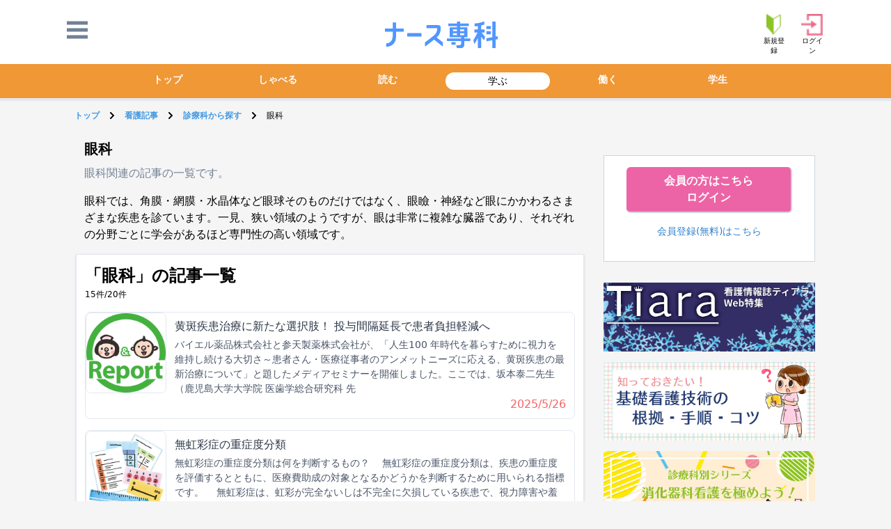

--- FILE ---
content_type: text/html; charset=UTF-8
request_url: https://knowledge.nurse-senka.jp/categories/ophthalmology/
body_size: 13798
content:


<!doctype html>
<html lang="ja">
<head>
	<title>眼科 | ナース専科</title>
<meta name="keywords" content="眼科,ナース専科,ナース,看護師,看護学生,コミュニティ" >
<meta name="author" content="SMS" >
<meta property="og:title" content="眼科の記事一覧 20件|ナース専科">
<meta property="og:description" content="眼科では、角膜・網膜・水晶体など眼球そのものだけではなく、眼瞼・神経など眼にかかわるさまざまな疾患を診ています。一見、狭い領域のようですが、眼は非常に複雑な臓器であり、それぞれの分野ごとに学会があるほど専門性の高い領域です。">
<meta property="og:type" content="article" >
<meta property="og:site_name" content="ナース専科" >
<meta property="og:url" content="https://knowledge.nurse-senka.jp/categories/ophthalmology/" >
<meta property="og:image" content="https://api-common-pane.nurse-senka.jp/img/common/logo_nsc.jpg" >
	<link rel="canonical" href="https://knowledge.nurse-senka.jp/categories/ophthalmology/">
	<meta charset="UTF-8">
	<meta name="viewport" content="width=device-width, initial-scale=1">
	<link rel="icon" href="https://cdn-nurse-senka-assets.nurse-senka.jp/img/common/favicon_20240805.ico">
	<link rel="profile" href="http://gmpg.org/xfn/11">
	
<!-- All in One SEO Pack 2.12.1 by Michael Torbert of Semper Fi Web Designob_start_detected [-1,-1] -->
<meta name="description"  content="眼科では、角膜・網膜・水晶体など眼球そのものだけではなく、眼瞼・神経など眼にかかわるさまざまな疾患を診ています。一見、狭い領域のようですが、眼は非常に複雑な臓器であり、それぞれの分野ごとに学会があるほど専門性の高い領域です。" />
<link rel='next' href='https://knowledge.nurse-senka.jp/categories/ophthalmology/page/2/' />

<!-- /all in one seo pack -->
<link rel='dns-prefetch' href='//knowledge.nurse-senka.jp' />
<link rel='dns-prefetch' href='//cdn-nurse-senka-assets.nurse-senka.jp' />
<link rel='dns-prefetch' href='//s.w.org' />
<link rel="alternate" type="application/rss+xml" title="ナース専科 &raquo; フィード" href="https://knowledge.nurse-senka.jp/feed/" />
<link rel="alternate" type="application/rss+xml" title="ナース専科 &raquo; コメントフィード" href="https://knowledge.nurse-senka.jp/comments/feed/" />
<link rel="alternate" type="application/rss+xml" title="ナース専科 &raquo; 眼科 記事分類 のフィード" href="https://knowledge.nurse-senka.jp/categories/ophthalmology/feed/" />
		<script type="text/javascript">
			window._wpemojiSettings = {"baseUrl":"https:\/\/s.w.org\/images\/core\/emoji\/12.0.0-1\/72x72\/","ext":".png","svgUrl":"https:\/\/s.w.org\/images\/core\/emoji\/12.0.0-1\/svg\/","svgExt":".svg","source":{"concatemoji":"https:\/\/knowledge.nurse-senka.jp\/wp\/wp-includes\/js\/wp-emoji-release.min.js?ver=5.2.1"}};
			!function(a,b,c){function d(a,b){var c=String.fromCharCode;l.clearRect(0,0,k.width,k.height),l.fillText(c.apply(this,a),0,0);var d=k.toDataURL();l.clearRect(0,0,k.width,k.height),l.fillText(c.apply(this,b),0,0);var e=k.toDataURL();return d===e}function e(a){var b;if(!l||!l.fillText)return!1;switch(l.textBaseline="top",l.font="600 32px Arial",a){case"flag":return!(b=d([55356,56826,55356,56819],[55356,56826,8203,55356,56819]))&&(b=d([55356,57332,56128,56423,56128,56418,56128,56421,56128,56430,56128,56423,56128,56447],[55356,57332,8203,56128,56423,8203,56128,56418,8203,56128,56421,8203,56128,56430,8203,56128,56423,8203,56128,56447]),!b);case"emoji":return b=d([55357,56424,55356,57342,8205,55358,56605,8205,55357,56424,55356,57340],[55357,56424,55356,57342,8203,55358,56605,8203,55357,56424,55356,57340]),!b}return!1}function f(a){var c=b.createElement("script");c.src=a,c.defer=c.type="text/javascript",b.getElementsByTagName("head")[0].appendChild(c)}var g,h,i,j,k=b.createElement("canvas"),l=k.getContext&&k.getContext("2d");for(j=Array("flag","emoji"),c.supports={everything:!0,everythingExceptFlag:!0},i=0;i<j.length;i++)c.supports[j[i]]=e(j[i]),c.supports.everything=c.supports.everything&&c.supports[j[i]],"flag"!==j[i]&&(c.supports.everythingExceptFlag=c.supports.everythingExceptFlag&&c.supports[j[i]]);c.supports.everythingExceptFlag=c.supports.everythingExceptFlag&&!c.supports.flag,c.DOMReady=!1,c.readyCallback=function(){c.DOMReady=!0},c.supports.everything||(h=function(){c.readyCallback()},b.addEventListener?(b.addEventListener("DOMContentLoaded",h,!1),a.addEventListener("load",h,!1)):(a.attachEvent("onload",h),b.attachEvent("onreadystatechange",function(){"complete"===b.readyState&&c.readyCallback()})),g=c.source||{},g.concatemoji?f(g.concatemoji):g.wpemoji&&g.twemoji&&(f(g.twemoji),f(g.wpemoji)))}(window,document,window._wpemojiSettings);
		</script>
		<style type="text/css">
img.wp-smiley,
img.emoji {
	display: inline !important;
	border: none !important;
	box-shadow: none !important;
	height: 1em !important;
	width: 1em !important;
	margin: 0 .07em !important;
	vertical-align: -0.1em !important;
	background: none !important;
	padding: 0 !important;
}
</style>
	<link rel='stylesheet' id='wp-block-library-css'  href='https://knowledge.nurse-senka.jp/wp/wp-includes/css/dist/block-library/style.min.css?ver=5.2.1' type='text/css' media='all' />
<link rel='stylesheet' id='wordpress-popular-posts-css-css'  href='https://knowledge.nurse-senka.jp/app/plugins/wordpress-popular-posts/public/css/wpp.css?ver=4.2.2' type='text/css' media='all' />
<link rel='stylesheet' id='ez-icomoon-css'  href='https://knowledge.nurse-senka.jp/app/plugins/easy-table-of-contents/vendor/icomoon/style.min.css?ver=2.0.11' type='text/css' media='all' />
<link rel='stylesheet' id='ez-toc-css'  href='https://knowledge.nurse-senka.jp/app/plugins/easy-table-of-contents/assets/css/screen.min.css?ver=2.0.11' type='text/css' media='all' />
<style id='ez-toc-inline-css' type='text/css'>
div#ez-toc-container p.ez-toc-title {font-size: 120%;}div#ez-toc-container p.ez-toc-title {font-weight: 500;}div#ez-toc-container ul li {font-size: 95%;}
</style>
<script type='text/javascript'>
/* <![CDATA[ */
var wpp_params = {"sampling_active":"0","sampling_rate":"100","ajax_url":"https:\/\/knowledge.nurse-senka.jp\/wp-json\/wordpress-popular-posts\/v1\/popular-posts\/","ID":"","token":"2ae51f58a9","debug":""};
/* ]]> */
</script>
<script type='text/javascript' src='https://knowledge.nurse-senka.jp/app/plugins/wordpress-popular-posts/public/js/wpp-4.2.0.min.js?ver=4.2.2'></script>
<script type='text/javascript' src='https://cdn-nurse-senka-assets.nurse-senka.jp/js/app.js?ver=5.2.1'></script>
<link rel='https://api.w.org/' href='https://knowledge.nurse-senka.jp/wp-json/' />
<script type="text/javascript">
	window._wp_rp_static_base_url = 'https://wprp.sovrn.com/static/';
	window._wp_rp_wp_ajax_url = "https://knowledge.nurse-senka.jp/wp/wp-admin/admin-ajax.php";
	window._wp_rp_plugin_version = '3.6.4';
	window._wp_rp_post_id = '329335';
	window._wp_rp_num_rel_posts = '3';
	window._wp_rp_thumbnails = true;
	window._wp_rp_post_title = '%E9%BB%84%E6%96%91%E7%96%BE%E6%82%A3%E6%B2%BB%E7%99%82%E3%81%AB%E6%96%B0%E3%81%9F%E3%81%AA%E9%81%B8%E6%8A%9E%E8%82%A2%EF%BC%81+%E6%8A%95%E4%B8%8E%E9%96%93%E9%9A%94%E5%BB%B6%E9%95%B7%E3%81%A7%E6%82%A3%E8%80%85%E8%B2%A0%E6%8B%85%E8%BB%BD%E6%B8%9B%E3%81%B8';
	window._wp_rp_post_tags = ['prefer', 'macular', 'diabet', 'life', 'electron', 'growth', '100', 'burden', 'difficulti', 'degener', 'therapi', 'diseas', 'daili', 'report', 'factor'];
	window._wp_rp_promoted_content = true;
</script>
<link rel="stylesheet" href="https://knowledge.nurse-senka.jp/app/plugins/wordpress-23-related-posts-plugin/static/themes/vertical-m.css?version=3.6.4" />
<style type="text/css">
.related_post_title {
}
ul.related_post {
}
ul.related_post li {
}
ul.related_post li a {
}
ul.related_post li img {
}</style>
<style id="wplmi-inline-css" type="text/css"> span.wplmi-user-avatar { width: 16px;display: inline-block !important;flex-shrink: 0; } img.wplmi-elementor-avatar { border-radius: 100%;margin-right: 3px; } 

</style>
		<style type="text/css">.recentcomments a{display:inline !important;padding:0 !important;margin:0 !important;}</style>
			<script type="application/ld+json">
	{
		"@context": "https://schema.org",
		"@type": "WebSite",
		"name": "ナース専科",
		"isAccessibleForFree": "true",
		"hasPart":
		{
			"@type": "WebPageElement",
			"isAccessibleForFree": "true",
			"cssSelector" : ".google-paywall"
		}
	}
</script>

<link href="https://cdn-nurse-senka-assets.nurse-senka.jp/css/tailwind.min.css" rel="stylesheet">
<link href="https://use.fontawesome.com/releases/v5.0.6/css/all.css" rel="stylesheet">
<link href="https://cdn-nurse-senka-assets.nurse-senka.jp/css/nav.css" rel="stylesheet">
</head>

<body class="bg-gray-200" >

		<style>
			/*アイコンのスペース*/
			#nav-open {
			  width: 100%;
			  height: 100%;
			  top: -100%;
			  position: relative;
			}

			/*閉じる用の薄黒カバー*/
			#nav-close {
			    display: none;/*はじめは隠しておく*/
			    position: fixed;
			    z-index: 99;
			    top: 0;/*全体に広がるように*/
			    left: 0;
			    width: 100%;
			    height: 100%;
			    background: black;
			    opacity: 0;
			    transition: .3s ease-in-out;
			}

			/*中身*/
			#nav-content {
			    overflow: auto;
			    position: fixed;
			    top: 0;
			    left: 0;
			    z-index: 9999;/*最前面に*/
			    width: 90%;/*右側に隙間を作る*/
			    max-width: 330px;/*最大幅*/
			    height: 100%;
			    background: #fff;/*背景色*/
			    transition: .3s ease-in-out;/*滑らかに表示*/
			    -webkit-transform: translateX(-105%);
			    transform: translateX(-105%);/*左に隠しておく*/
			}

			.nav-unshown {
			    display: none;
			}

			/*チェックが入ったらもろもろ表示*/
			#nav-input:checked ~ #nav-close {
			  display: block;/*カバーを表示*/
			  opacity: .5;
			}

			#nav-input:checked ~ #nav-content {
			  -webkit-transform: translateX(0%);
			  transform: translateX(0%);/*中身を表示（右へスライド）*/
			  box-shadow: 6px 0 25px rgba(0,0,0,.15);
			}

			#nav-open:hover {
			    cursor: pointer;
			}

			body.bg-gray-200 {
				background-color: #f5f5f5;
			}

			.bg-orange-500 {
				background-color: #f09736;
			}

	</style>
<div data-server-rendered="true"><header class="border-b-4 bg-white"><div>
        <script>
          googletag.cmd.push(function() {
            
        googletag.defineSlot('/179873893/NSC_PC_SMS_Sidebar', [320, 60], 'div-gpt-ad-1426470100054-6').addService(googletag.pubads());
        googletag.defineSlot('/179873893/NSC_PC_Square', [[300, 250], [320, 250]], 'div-gpt-ad-1426470100054-7').addService(googletag.pubads());
        googletag.defineSlot('/179873893/NSC_PC_Press', [605, 56], 'div-gpt-ad-1426470100054-8').addService(googletag.pubads());
        googletag.defineSlot('/179873893/NSC_PC_Square_Bottom', [[300, 250], [320, 250]], 'div-gpt-ad-1426470100054-9').addService(googletag.pubads());
      
            
            googletag.pubads().enableSingleRequest();
            googletag.enableServices();
          });
        </script>
      </div> <header id="global-menu" class="bg-white"><div class="flex items-center justify-evenly pt-3 mx-3 mb-3 lg:mx-24"><div id="nav-drawer" class="w-1/4 relative lg:w-1/12"><button><svg viewBox="0 0 24 24" class="w-1/3 fill-current text-gray-600"><path d="M24 6h-24v-4h24v4zm0 4h-24v4h24v-4zm0 8h-24v4h24v-4z"></path></svg></button> <input id="nav-input" type="checkbox" class="nav-unshown"> <label for="nav-input" class="inline-block inset-0 absolute"></label> <label id="nav-close" for="nav-input" class="nav-unshown"></label> <div id="nav-content"><div class="px-2 py-4 w-full"><div class="w-full text-gray-900 rounded-lg text-left capitalize"><ul class="mb-2 px-3 py-2 rounded border border-gray-200 shadow"><li><a href="https://account.nurse-senka.jp/register"><h3 class="mb-2 font-extrabold">ログイン</h3> <dl class="flex"><dt class="login mt-1 mr-2">会員登録（無料）</dt> <dd class="text-sm"><p class="text-blue-500">会員登録（無料）</p> <p>ナース専科をもっと便利に</p></dd></dl></a></li></ul> <ul class="nav-service-item mb-2 px-3 py-2 rounded border border-gray-200 shadow"><a href="https://medical-term.nurse-senka.jp"><dl class="flex mb-3 pb-2 border-b border-gray-200"><dt class="mr-2 medical-term">看護用語集</dt> <dd class="text-sm"><p class="text-blue-500">看護用語集</p> <p>わからない略語・専門用語を調べよう</p></dd></dl></a><a href="https://survey.nurse-senka.jp"><dl class="flex mb-3 pb-2 border-b border-gray-200"><dt class="mr-2 survey">アンケート</dt> <dd class="text-sm"><p class="text-blue-500">アンケート</p> <p>ご意見募集中！</p></dd></dl></a><a href="https://www.nursejinzaibank.com/support_service/index.html?action=nsc_hm_jobchange_support"><dl class="flex mb-3 pb-2 border-b border-gray-200"><dt class="mr-2 jobchange">転職サポート</dt> <dd class="text-sm"><p class="text-blue-500">転職サポート</p> <p>国内最大級の看護師転職サービス</p></dd></dl></a></ul> <!----> <p class="mb-2 px-1 py-2"><a onclick="document.getElementById('nav-close').click();" class="inline-block w-full px-6 py-2 rounded border border-pink-500 text-pink-500 text-center font-bold">メニューを閉じる</a></p></div></div></div></div> <div class="w-1/2 lg:w-10/12 text-center h-8 mx-1"><a href="https://media.nurse-senka.jp"><img src="https://cdn-nurse-senka-assets.nurse-senka.jp/img/common/media-nurse-senka-com_logo.svg" class="inline-block lg:h-10 lg:-ml-3 h-full mx-auto"></a></div> <div class="w-1/4 mt-2 text-center lg:ml-0 lg:mr-auto lg:pt-0 lg:w-1/12"><ul class="flex items-center justify-end"><li class="mr-1 lg:mr-5"><a href="https://account.nurse-senka.jp/register"><img src="https://cdn-knowledge-assets.nurse-senka.jp/wp-content/uploads/2020/09/17143618/newuser.png" class="inline mx-auto h-6 lg:h-8"> <p class="text-xxs">新規登録</p></a></li> <li><a href="https://account.nurse-senka.jp/auth/authorize?client_id=17472978915131&amp;redirect_uri=https%3A%2F%2Fknowledge.nurse-senka.jp&amp;state=4d0ab0af-fcba-4503-bcb9-7f854239537f&amp;nonce=59a5b2d2-f28b-459e-bd13-2e31987cc49f"><img src="https://cdn-knowledge-assets.nurse-senka.jp/wp-content/uploads/2020/09/17143619/login.png" class="inline mx-auto h-6 lg:h-8"> <p class="text-xxs">ログイン</p></a></li></ul></div></div></header> <div><nav class="lg:mt-0 px-2 py-3 text-sm bg-orange-500"><ul class="flex lg:w-9/12 ml-auto mr-auto"><li class="flex-1 mr-2"><a href="https://media.nurse-senka.jp" class="text-center text-white font-bold block rounded-full">トップ</a></li><li class="flex-1 mr-2"><a href="https://lounge.nurse-senka.jp" class="text-center text-white font-bold block rounded-full">しゃべる</a></li><li class="flex-1 mr-2"><a href="https://square.nurse-senka.jp" class="text-center text-white font-bold block rounded-full">読む</a></li><li class="flex-1 mr-2"><a href="https://knowledge.nurse-senka.jp" class="text-center block rounded-full border-2 border-white hover:border-gray-400 bg-white">学ぶ</a></li><li class="flex-1 mr-2"><a href="https://media.nurse-senka.jp/working" class="text-center text-white font-bold block rounded-full">働く</a></li></ul></nav></div> <!----> <div>
          <script>
            document.getElementsByTagName('body')[0].insertAdjacentHTML('afterbegin', '<button style="position: fixed;right: 5%;bottom: 9%; display: none;" id="scrollTop"><svg width="54px" height="54px" viewBox="0 0 54 54" version="1.1" xmlns="http://www.w3.org/2000/svg" xmlns:xlink="http://www.w3.org/1999/xlink"><g id="Page-1" stroke="none" stroke-width="1" fill="none" fill-rule="evenodd"><g id="Group"><rect id="Rectangle" stroke="#FDB5CE" fill-opacity="0.497596154" fill="#FFFFFF" x="0.5" y="0.5" width="53" height="53"></rect><polygon id="Triangle" fill="#FDB6CE" points="26.5 10 42 41 11 41"></polygon></g></g></svg></button>');
            document.getElementById('scrollTop').addEventListener('click', event => {
              window.scroll({top: 0, behavior: 'smooth'})
            });
            window.addEventListener('scroll', event => {
              if(window.pageYOffset >= document.getElementsByTagName('body')[0].scrollHeight - window.innerHeight) {
                document.getElementById('scrollTop').style.display = 'none';
              } else if(window.pageYOffset > document.getElementsByTagName('body')[0].scrollHeight/3) {
                document.getElementById('scrollTop').style.display = 'block';
              } else {
                document.getElementById('scrollTop').style.display = 'none';
              }
            });
          </script>
          </div></header> <!----> <!----></div>
		<div id="contents-wrapper">
			
<div class="flex w-11/12 lg:w-10/12 whitespace-no-wrap overflow-y-hidden ml-auto mr-auto text-xs text-black my-3" aria-label="Breadcrumb">
	<ol class="list-none p-0 inline-flex">
					<li class="flex items-center">
			<a class="text-blue-500 font-bold" href="https://nurse-senka.jp">
				トップ			</a>
			<svg class="fill-current w-3 h-3 mx-3" xmlns="http://www.w3.org/2000/svg" viewBox="0 0 320 512"><path d="M285.476 272.971L91.132 467.314c-9.373 9.373-24.569 9.373-33.941 0l-22.667-22.667c-9.357-9.357-9.375-24.522-.04-33.901L188.505 256 34.484 101.255c-9.335-9.379-9.317-24.544.04-33.901l22.667-22.667c9.373-9.373 24.569-9.373 33.941 0L285.475 239.03c9.373 9.372 9.373 24.568.001 33.941z"></path></svg>
		</li>
									<li class="flex items-center">
			<a class="text-blue-500 font-bold" href="https://knowledge.nurse-senka.jp">
				看護記事			</a>
			<svg class="fill-current w-3 h-3 mx-3" xmlns="http://www.w3.org/2000/svg" viewBox="0 0 320 512"><path d="M285.476 272.971L91.132 467.314c-9.373 9.373-24.569 9.373-33.941 0l-22.667-22.667c-9.357-9.357-9.375-24.522-.04-33.901L188.505 256 34.484 101.255c-9.335-9.379-9.317-24.544.04-33.901l22.667-22.667c9.373-9.373 24.569-9.373 33.941 0L285.475 239.03c9.373 9.372 9.373 24.568.001 33.941z"></path></svg>
		</li>
									<li class="flex items-center">
			<a class="text-blue-500 font-bold" href="https://knowledge.nurse-senka.jp/categories/department/">
				診療科から探す			</a>
			<svg class="fill-current w-3 h-3 mx-3" xmlns="http://www.w3.org/2000/svg" viewBox="0 0 320 512"><path d="M285.476 272.971L91.132 467.314c-9.373 9.373-24.569 9.373-33.941 0l-22.667-22.667c-9.357-9.357-9.375-24.522-.04-33.901L188.505 256 34.484 101.255c-9.335-9.379-9.317-24.544.04-33.901l22.667-22.667c9.373-9.373 24.569-9.373 33.941 0L285.475 239.03c9.373 9.372 9.373 24.568.001 33.941z"></path></svg>
		</li>
										<li>眼科</li>
						</ol>
</div>

<script type="application/ld+json">
	{"@context":"http:\/\/schema.org","@type":"BreadcrumbList","itemListElement":[{"@type":"ListItem","position":1,"item":{"@id":"https:\/\/knowledge.nurse-senka.jp","name":"\u770b\u8b77\u8a18\u4e8b"}},{"@type":"ListItem","position":2,"item":{"@id":"https:\/\/knowledge.nurse-senka.jp\/categories\/department\/","name":"\u8a3a\u7642\u79d1\u304b\u3089\u63a2\u3059"}},{"@type":"ListItem","position":3,"item":{"@id":"https:\/\/knowledge.nurse-senka.jp\/categories\/ophthalmology\/","name":"\u773c\u79d1"}}]}</script>
			<div id="contents">

<div class="lg:flex"><main class="p-2 lg:w-7/12 lg:mt-1 lg:ml-auto lg:mr-3">


<h1 class="block mb-2 px-1 lg:px-3 text-xl font-bold">眼科</h1>
<p class="block mb-4 px-1 lg:px-3 text-gray-600">眼科関連の記事の一覧です。</p>
<div class="edit_area block mb-4 px-1 lg:px-3">
	<p>眼科では、角膜・網膜・水晶体など眼球そのものだけではなく、眼瞼・神経など眼にかかわるさまざまな疾患を診ています。一見、狭い領域のようですが、眼は非常に複雑な臓器であり、それぞれの分野ごとに学会があるほど専門性の高い領域です。</p>
</div>
<h2 id="article-sub-category" class="block mb-3 px-1 lg:px-3 border-b-2 border-blue-600 text-xl font-bold">眼科 記事カテゴリ</h2>
<style> #article-sub-category{display:none;} </style>

    

<section class="block bg-white border shadow mb-3 p-3">
	<article class="w-full">

		<div class="block ml-auto mr-auto mb-3">
			<h1 class="text-2xl font-bold">「眼科」の記事一覧</h1>
			<p class="text-xs flex">15件/20件</p>
		</div>

		
			
		<a href="https://knowledge.nurse-senka.jp/501198">
			<div class="flex rounded-lg border border-gray mt-4">
				<span class="inline-block w-1/3 lg:w-1/5 h-auto ">
					<img class="rounded-lg border" src="https://cdn-knowledge-assets.nurse-senka.jp/wp-content/uploads/2025/04/18105601/300e6b9b17d6449aedd52634b0f9f251.gif" alt="">
				</span>
				<div class="w-full w-2/3 px-3 py-2 bg-white rounded-lg">
					<div class="flex items-center">
						<h2 class="text-gray-800 font-medium mr-auto">黄斑疾患治療に新たな選択肢！ 投与間隔延長で患者負担軽減へ</h2>
											</div>
					<p class="text-sm text-gray-700 mt-1">
                                        バイエル薬品株式会社と参天製薬株式会社が、「人生100 年時代を暮らすために視力を維持し続ける大切さ～患者さん・医療従事者のアンメットニーズに応える、黄斑疾患の最新治療について」と題したメディアセミナーを開催しました。ここでは、坂本泰二先生（鹿児島大学大学院 医歯学総合研究科 先					</p>
					<div class="flex items-center justify-end top-auto">
						<span class="text-red-500 ml-auto">2025/5/26</span>
					</div>
				</div>
			</div>
		</a>

		
			
		<a href="https://knowledge.nurse-senka.jp/501163">
			<div class="flex rounded-lg border border-gray mt-4">
				<span class="inline-block w-1/3 lg:w-1/5 h-auto ">
					<img class="rounded-lg border" src="https://cdn-knowledge-assets.nurse-senka.jp/wp-content/uploads/2024/09/17110850/scales.jpg" alt="">
				</span>
				<div class="w-full w-2/3 px-3 py-2 bg-white rounded-lg">
					<div class="flex items-center">
						<h2 class="text-gray-800 font-medium mr-auto">無虹彩症の重症度分類</h2>
											</div>
					<p class="text-sm text-gray-700 mt-1">
                                        無虹彩症の重症度分類は何を判断するもの？
　無虹彩症の重症度分類は、疾患の重症度を評価するとともに、医療費助成の対象となるかどうかを判断するために用いられる指標です。

　無虹彩症は、虹彩が完全ないしは不完全に欠損している疾患で、視力障害や羞明といった症状がみられます。また					</p>
					<div class="flex items-center justify-end top-auto">
						<span class="text-red-500 ml-auto">2025/4/21</span>
					</div>
				</div>
			</div>
		</a>

		
			
		<a href="https://knowledge.nurse-senka.jp/501114">
			<div class="flex rounded-lg border border-gray mt-4">
				<span class="inline-block w-1/3 lg:w-1/5 h-auto ">
					<img class="rounded-lg border" src="https://cdn-knowledge-assets.nurse-senka.jp/wp-content/uploads/2024/09/17110850/scales.jpg" alt="">
				</span>
				<div class="w-full w-2/3 px-3 py-2 bg-white rounded-lg">
					<div class="flex items-center">
						<h2 class="text-gray-800 font-medium mr-auto">糖尿病黄斑浮腫の国際重症度分類</h2>
											</div>
					<p class="text-sm text-gray-700 mt-1">
                                        糖尿病黄斑浮腫の国際重症度分類は何を判断するもの？
　糖尿病黄斑浮腫の国際重症度分類は、糖尿病網膜症に伴う黄斑浮腫の程度を評価するために用いられる指標です。

　網膜は眼底に広がる薄い膜状組織で、毛細血管が張り巡らされており、神経細胞に酸素や栄養を供給しています。糖尿病によ					</p>
					<div class="flex items-center justify-end top-auto">
						<span class="text-red-500 ml-auto">2025/2/12</span>
					</div>
				</div>
			</div>
		</a>

		
			
		<a href="https://knowledge.nurse-senka.jp/501063">
			<div class="flex rounded-lg border border-gray mt-4">
				<span class="inline-block w-1/3 lg:w-1/5 h-auto ">
					<img class="rounded-lg border" src="https://cdn-knowledge-assets.nurse-senka.jp/wp-content/uploads/2024/09/17110850/scales.jpg" alt="">
				</span>
				<div class="w-full w-2/3 px-3 py-2 bg-white rounded-lg">
					<div class="flex items-center">
						<h2 class="text-gray-800 font-medium mr-auto">網膜色素変性症の重症度分類</h2>
											</div>
					<p class="text-sm text-gray-700 mt-1">
                                        網膜色素変性症の重症度分類は何を判断するもの？
　網膜色素変性症の重症度分類は、矯正視力と視野狭窄の有無から、網膜色素変性症の重症度を評価するためのものです。主に眼科の外来や病棟で用いられます。

　網膜色素変性症は、夜盲、視力の低下、視野狭窄、羞明などを引き起こす、進行性					</p>
					<div class="flex items-center justify-end top-auto">
						<span class="text-red-500 ml-auto">2024/12/11</span>
					</div>
				</div>
			</div>
		</a>

		
			
		<a href="https://knowledge.nurse-senka.jp/501011">
			<div class="flex rounded-lg border border-gray mt-4">
				<span class="inline-block w-1/3 lg:w-1/5 h-auto ">
					<img class="rounded-lg border" src="https://cdn-knowledge-assets.nurse-senka.jp/wp-content/uploads/2024/02/20192518/scales.jpg" alt="">
				</span>
				<div class="w-full w-2/3 px-3 py-2 bg-white rounded-lg">
					<div class="flex items-center">
						<h2 class="text-gray-800 font-medium mr-auto">Scheie分類</h2>
											</div>
					<p class="text-sm text-gray-700 mt-1">
                                        Scheie分類は何を判断するもの？
　Scheie分類は、高血圧性眼底所見の程度を評価するために用いられるスケールです。

　眼底所見を調べる検査のことを眼底検査といいます。眼底検査では、眼底カメラや眼底鏡など特殊な検査器具を使って瞳孔の奥にある眼底を撮影・観察し、網膜や					</p>
					<div class="flex items-center justify-end top-auto">
						<span class="text-red-500 ml-auto">2024/9/5</span>
					</div>
				</div>
			</div>
		</a>

		
			<script async src="https://securepubads.g.doubleclick.net/tag/js/gpt.js"></script>
<script>
  window.googletag = window.googletag || {cmd: []};
  googletag.cmd.push(function() {
    googletag.defineSlot('/179873893/NurseSenka_All_Article_List_Infeed', ['fluid'], 'div-gpt-ad-1605062029236-0').addService(googletag.pubads()).setTargeting('spot', 'spot');
    googletag.pubads().enableSingleRequest();
    googletag.enableServices();
  });
</script>
<!-- /179873893/NurseSenka_All_Article_List_Infeed -->
<div id='div-gpt-ad-1605062029236-0'>
  <script>
    googletag.cmd.push(function() { googletag.display('div-gpt-ad-1605062029236-0'); });
  </script>
</div>
		
		<a href="https://knowledge.nurse-senka.jp/500998">
			<div class="flex rounded-lg border border-gray mt-4">
				<span class="inline-block w-1/3 lg:w-1/5 h-auto ">
					<img class="rounded-lg border" src="https://cdn-knowledge-assets.nurse-senka.jp/wp-content/uploads/2022/02/18173905/kangokeikaku.jpg" alt="">
				</span>
				<div class="w-full w-2/3 px-3 py-2 bg-white rounded-lg">
					<div class="flex items-center">
						<h2 class="text-gray-800 font-medium mr-auto">糖尿病網膜症で硝子体手術となり入院してきた患者さんに関する看護計画</h2>
											</div>
					<p class="text-sm text-gray-700 mt-1">
                                        
糖尿病網膜症で硝子体手術となり入院してきた患者さんに関する看護計画
　糖尿病網膜症は糖尿病における3大合併症のひとつです。血糖値が高い状態が続くと目の中にある網膜の毛細血管が障害され新生血管が作られるようになります。その新生血管は脆弱なため出血しやすく、進行すると網膜剥離が					</p>
					<div class="flex items-center justify-end top-auto">
						<span class="text-red-500 ml-auto">2024/8/9</span>
					</div>
				</div>
			</div>
		</a>

		
			
		<a href="https://knowledge.nurse-senka.jp/500967">
			<div class="flex rounded-lg border border-gray mt-4">
				<span class="inline-block w-1/3 lg:w-1/5 h-auto ">
					<img class="rounded-lg border" src="https://cdn-knowledge-assets.nurse-senka.jp/wp-content/uploads/2024/02/20192518/scales.jpg" alt="">
				</span>
				<div class="w-full w-2/3 px-3 py-2 bg-white rounded-lg">
					<div class="flex items-center">
						<h2 class="text-gray-800 font-medium mr-auto">国際重症度分類（糖尿病網膜症）</h2>
											</div>
					<p class="text-sm text-gray-700 mt-1">
                                        国際重症度分類は何を判断するもの？
　国際重症度分類（糖尿病網膜症）とは、糖尿病網膜症の進行度を評価するためのスケールです。眼科医と内科医の連携を促進することを1つの目的として作成されたもので、現在でも世界的に広く使用されています。

　糖尿病網膜症は糖尿病の3大合併症の1					</p>
					<div class="flex items-center justify-end top-auto">
						<span class="text-red-500 ml-auto">2024/7/1</span>
					</div>
				</div>
			</div>
		</a>

		
			
		<a href="https://knowledge.nurse-senka.jp/500928">
			<div class="flex rounded-lg border border-gray mt-4">
				<span class="inline-block w-1/3 lg:w-1/5 h-auto ">
					<img class="rounded-lg border" src="https://cdn-knowledge-assets.nurse-senka.jp/wp-content/uploads/2024/02/20192518/scales.jpg" alt="">
				</span>
				<div class="w-full w-2/3 px-3 py-2 bg-white rounded-lg">
					<div class="flex items-center">
						<h2 class="text-gray-800 font-medium mr-auto">Shaffer分類</h2>
											</div>
					<p class="text-sm text-gray-700 mt-1">
                                        Shaffer分類は何を判断するもの？
　Shaffer分類とは、緑内障などの診断の際に行われる隅角検査において、隅角（虹彩と角膜が接する部位）の開大度を評価するためのスケールです。

　緑内障は、眼圧が上昇することで視神経が圧迫・障害され、視野障害が起こる疾患です。その原					</p>
					<div class="flex items-center justify-end top-auto">
						<span class="text-red-500 ml-auto">2024/5/2</span>
					</div>
				</div>
			</div>
		</a>

		
			
		<a href="https://knowledge.nurse-senka.jp/500900">
			<div class="flex rounded-lg border border-gray mt-4">
				<span class="inline-block w-1/3 lg:w-1/5 h-auto ">
					<img class="rounded-lg border" src="https://cdn-knowledge-assets.nurse-senka.jp/wp-content/uploads/2024/02/29093308/ab5129ad1b01ff995f2c749d5c8fef15.jpg" alt="">
				</span>
				<div class="w-full w-2/3 px-3 py-2 bg-white rounded-lg">
					<div class="flex items-center">
						<h2 class="text-gray-800 font-medium mr-auto">加齢黄斑変性の看護｜分類、症状、検査、硝子体内注射（抗VEGF薬治療）・光線力学的療法のケアなど</h2>
											</div>
					<p class="text-sm text-gray-700 mt-1">
                                        加齢黄斑変性とは
　加齢黄斑変性とは、加齢に伴い、網膜色素上皮の下に老廃物が蓄積し、網膜の中心部である黄斑が障害される疾患です（図1）。一般に男性や喫煙者に多くみられ、日本における視覚障害の原因疾患の第4位となっています1）。

　網膜は眼底に広がる薄い膜状組織で、外界から					</p>
					<div class="flex items-center justify-end top-auto">
						<span class="text-red-500 ml-auto">2024/3/26</span>
					</div>
				</div>
			</div>
		</a>

		
			
		<a href="https://knowledge.nurse-senka.jp/500899">
			<div class="flex rounded-lg border border-gray mt-4">
				<span class="inline-block w-1/3 lg:w-1/5 h-auto ">
					<img class="rounded-lg border" src="https://cdn-knowledge-assets.nurse-senka.jp/wp-content/uploads/2024/02/29093308/ab5129ad1b01ff995f2c749d5c8fef15.jpg" alt="">
				</span>
				<div class="w-full w-2/3 px-3 py-2 bg-white rounded-lg">
					<div class="flex items-center">
						<h2 class="text-gray-800 font-medium mr-auto">糖尿病網膜症の看護｜分類、検査、治療、術前・術後のケア（点眼指導、血糖コントロール、体位管理、褥瘡予防、疼痛管理）など</h2>
											</div>
					<p class="text-sm text-gray-700 mt-1">
                                        糖尿病網膜症とは
　糖尿病網膜症とは、高血糖の持続により網膜の細小血管が障害され、視力が低下する疾患です。糖尿病三大合併症の一つで、日本における視覚障害の原因疾患の第3位となっています1）。

　網膜は眼底に広がる薄い膜状組織で、光や色を感じる神経細胞と細小血管が無数に存在					</p>
					<div class="flex items-center justify-end top-auto">
						<span class="text-red-500 ml-auto">2024/3/24</span>
					</div>
				</div>
			</div>
		</a>

		
			<script async src="https://securepubads.g.doubleclick.net/tag/js/gpt.js"></script>
<script>
  window.googletag = window.googletag || {cmd: []};
  googletag.cmd.push(function() {
    googletag.defineSlot('/179873893/NurseSenka_All_Article_List_Infeed', ['fluid'], 'div-gpt-ad-1605062029236-1').addService(googletag.pubads()).setTargeting('spot', 'spot');
    googletag.pubads().enableSingleRequest();
    googletag.enableServices();
  });
</script>
<!-- /179873893/NurseSenka_All_Article_List_Infeed -->
<div id='div-gpt-ad-1605062029236-1'>
  <script>
    googletag.cmd.push(function() { googletag.display('div-gpt-ad-1605062029236-1'); });
  </script>
</div>
		
		<a href="https://knowledge.nurse-senka.jp/500898">
			<div class="flex rounded-lg border border-gray mt-4">
				<span class="inline-block w-1/3 lg:w-1/5 h-auto ">
					<img class="rounded-lg border" src="https://cdn-knowledge-assets.nurse-senka.jp/wp-content/uploads/2024/02/29093308/ab5129ad1b01ff995f2c749d5c8fef15.jpg" alt="">
				</span>
				<div class="w-full w-2/3 px-3 py-2 bg-white rounded-lg">
					<div class="flex items-center">
						<h2 class="text-gray-800 font-medium mr-auto">緑内障の看護｜分類、検査、治療、ケア（点眼指導、慎重投与・禁忌薬の確認、散瞳薬の注意点の説明）、急性発作時の対応など</h2>
											</div>
					<p class="text-sm text-gray-700 mt-1">
                                        緑内障とは
　緑内障とは、主に眼圧の上昇により視神経が圧迫・障害され、視野障害を起こす疾患です。『緑内障診療ガイドラインガイドライン（第5版）』では、「視神経と視野に特徴的変化を有し、通常、眼圧を十分に下降させることにより視神経障害を改善もしくは抑制しうる眼の機能的構造的異常を					</p>
					<div class="flex items-center justify-end top-auto">
						<span class="text-red-500 ml-auto">2024/3/22</span>
					</div>
				</div>
			</div>
		</a>

		
			
		<a href="https://knowledge.nurse-senka.jp/500897">
			<div class="flex rounded-lg border border-gray mt-4">
				<span class="inline-block w-1/3 lg:w-1/5 h-auto ">
					<img class="rounded-lg border" src="https://cdn-knowledge-assets.nurse-senka.jp/wp-content/uploads/2024/02/29093308/ab5129ad1b01ff995f2c749d5c8fef15.jpg" alt="">
				</span>
				<div class="w-full w-2/3 px-3 py-2 bg-white rounded-lg">
					<div class="flex items-center">
						<h2 class="text-gray-800 font-medium mr-auto">白内障の看護｜分類、治療、術前・術後のケア（問診・観察、点眼指導、点眼薬の管理）、生活上の注意点など</h2>
											</div>
					<p class="text-sm text-gray-700 mt-1">
                                        白内障とは
　白内障とは、眼球内の水晶体に混濁が生じる疾患です。水晶体を構成するタンパク質が何らかの原因で変質し、進行すると無色透明の水晶体が白色や黄白色に濁っていきます。水晶体が混濁すると光の散乱や透過性の低下が起こり、視機能が低下します（図1）。


図1　正常な眼球					</p>
					<div class="flex items-center justify-end top-auto">
						<span class="text-red-500 ml-auto">2024/3/20</span>
					</div>
				</div>
			</div>
		</a>

		
			
		<a href="https://knowledge.nurse-senka.jp/500852">
			<div class="flex rounded-lg border border-gray mt-4">
				<span class="inline-block w-1/3 lg:w-1/5 h-auto ">
					<img class="rounded-lg border" src="https://cdn-knowledge-assets.nurse-senka.jp/wp-content/uploads/2023/10/23165207/scales-1.jpg" alt="">
				</span>
				<div class="w-full w-2/3 px-3 py-2 bg-white rounded-lg">
					<div class="flex items-center">
						<h2 class="text-gray-800 font-medium mr-auto">Emery-Little分類</h2>
											</div>
					<p class="text-sm text-gray-700 mt-1">
                                        Emery-Little分類は何を判断するもの？
　Emery-Little分類とは、白内障における水晶体の核硬度を分類するためのスケールです。

　一般に、白内障は50歳代から発症頻度が増加し、年齢を重ねるごとにリスクも高まる傾向にあります。水晶体を構成するタンパク質が加					</p>
					<div class="flex items-center justify-end top-auto">
						<span class="text-red-500 ml-auto">2024/1/14</span>
					</div>
				</div>
			</div>
		</a>

		
			
		<a href="https://knowledge.nurse-senka.jp/500738">
			<div class="flex rounded-lg border border-gray mt-4">
				<span class="inline-block w-1/3 lg:w-1/5 h-auto ">
					<img class="rounded-lg border" src="https://cdn-knowledge-assets.nurse-senka.jp/wp-content/uploads/2023/04/26170332/scales.jpg" alt="">
				</span>
				<div class="w-full w-2/3 px-3 py-2 bg-white rounded-lg">
					<div class="flex items-center">
						<h2 class="text-gray-800 font-medium mr-auto">スティーヴンス・ジョンソン症候群および中毒性表皮壊死症の重症度分類</h2>
											</div>
					<p class="text-sm text-gray-700 mt-1">
                                        スティーヴンス・ジョンソン症候群および中毒性表皮壊死症の重症度分類は何を判断するもの？
　スティーヴンス・ジョンソン症候群（Stevens-Johnson syndrome：SJS）および中毒性表皮壊死症（toxic epidermal necrolysis：TEN）の重症度分					</p>
					<div class="flex items-center justify-end top-auto">
						<span class="text-red-500 ml-auto">2023/9/3</span>
					</div>
				</div>
			</div>
		</a>

		
			
		<a href="https://knowledge.nurse-senka.jp/500653">
			<div class="flex rounded-lg border border-gray mt-4">
				<span class="inline-block w-1/3 lg:w-1/5 h-auto ">
					<img class="rounded-lg border" src="https://cdn-knowledge-assets.nurse-senka.jp/wp-content/uploads/2023/04/26170332/scales.jpg" alt="">
				</span>
				<div class="w-full w-2/3 px-3 py-2 bg-white rounded-lg">
					<div class="flex items-center">
						<h2 class="text-gray-800 font-medium mr-auto">ベーチェット病の重症度基準</h2>
											</div>
					<p class="text-sm text-gray-700 mt-1">
                                        ベーチェット病の重症度基準は何を判断するもの？
　ベーチェット病の重症度基準は、ベーチェット病の重症度を臨床症状から5つの段階に分類するスケールです。

　ベーチェット病は、口腔粘膜のアフタ性潰瘍、外陰部潰瘍、皮膚症状、眼症状を主症状とする全身性炎症性疾患で、寛解と再発を繰					</p>
					<div class="flex items-center justify-end top-auto">
						<span class="text-red-500 ml-auto">2023/5/4</span>
					</div>
				</div>
			</div>
		</a>

		
	</article>
</section>



<div class="flex flex-col items-center mb-5"><div class="flex bg-white text-2xl"><div class="flex h-12 font-medium"><div class="w-12 flex justify-center items-center leading-5 transition duration-150 ease-in  bg-pink-600 text-white ">1</div><a class="w-12 flex border-2 border-pink-500 justify-center items-center cursor-pointer leading-5 transition duration-150 ease-in text-pink-500" href="https://knowledge.nurse-senka.jp/categories/ophthalmology/page/2/" class="pager"><div>2</div></a></div><a class="w-12 flex border-2 border-pink-500 justify-center items-center cursor-pointer leading-5 transition duration-150 ease-in text-pink-500" href="https://knowledge.nurse-senka.jp/categories/ophthalmology/page/2/" class="next"><div>
					<svg xmlns="http://www.w3.org/2000/svg" width="100%" height="100%" fill="none" viewBox="0 0 24 24" stroke="currentColor" stroke-width="2" stroke-linecap="round" stroke-linejoin="round" class="feather feather-chevron-right w-6 h-6">
						<polyline points="9 18 15 12 9 6"></polyline>
					</svg>
				</div></a></div></div>        

<form role="search" method="get" id="searchform" class="flex mt-3 h-10 bg-white rounded-lg border shadow" action="https://knowledge.nurse-senka.jp/" id="" name="">
	<div class="w-4/12 h-10">
		<div class="inline-block relative w-full">
			<select class="block appearance-none w-full hover:border-gray-500 px-4 py-2 pr-8 leading-tight focus:outline-none focus:shadow-outline">
				<option>看護記事</option>
			</select>
			<div class="pointer-events-none absolute inset-y-0 right-0 flex items-center px-2 text-gray-700">
				<svg class="fill-current h-4 w-4" xmlns="http://www.w3.org/2000/svg" viewBox="0 0 20 20"><path d="M9.293 12.95l.707.707L15.657 8l-1.414-1.414L10 10.828 5.757 6.586 4.343 8z"></path></svg>
			</div>
		</div>
	</div>
	<div class="w-1/12 h-10 border-l-2 text-center">
		<i class="fa fa-search text-xl pt-2 text-gray-400"></i>
	</div>
	<div class="w-7/12 h-10">
		<div class="w-full">
			<input class="appearance-none block w-full text-gray-700 py-2 leading-tight focus:outline-none focus:bg-white" value="" name="s" id="s" type="text" placeholder="記事検索">
			<input type="submit" id="searchsubmit" value="" />
		</div>
	</div>
</form></main>


	


<div class="lg:w-3/12 pt-3 pb-3 px-2 lg:mr-auto">
	<div data-server-rendered="true"><!----> <aside id="side"><div class="inline-block w-full mb-4"><div id="div-gpt-ad-1426470100054-7" class="global-ad">
          <script>
            googletag.cmd.push(function() { googletag.display('div-gpt-ad-1426470100054-7'); });
          </script>
        </div></div> <div class="bg-white border border-gray-400 text-center p-4 hidden sm:hidden lg:block mb-4"><div class="w-full lg:w-auto w-max-full mx-auto lg:mx-4 px-4 py-2 bg-pink-500 border-b-2 border-r-2 border-gray-400 rounded-md text-white font-bold"><a href="https://account.nurse-senka.jp/auth/authorize?client_id=17472978915131&amp;redirect_uri=https%3A%2F%2Fknowledge.nurse-senka.jp&amp;state=4d0ab0af-fcba-4503-bcb9-7f854239537f&amp;nonce=59a5b2d2-f28b-459e-bd13-2e31987cc49f"><p>会員の方はこちら</p> <p>ログイン</p></a></div> <div class="mr-auto my-4 text-sm text-blue-600 font-medium"><a href="https://account.nurse-senka.jp/register">会員登録(無料)はこちら</a></div></div> <div class="bg-white p-3 mb-4"><h2 class="font-bold border-b-2 mb-2">転職・キャリア コンテンツまとめ</h2> <dl class="ml-1 mb-2"><dt><a href="https://lounge.nurse-senka.jp/topic/list/1" class="text-blue-600 font-bold hover:underline">
      転職相談トピック＠ラウンジ
    </a></dt> <dd class="text-sm text-gray-600">
    看護師仲間に転職やキャリアの相談してみよう
  </dd></dl></div><div class="bg-white p-3 mb-4"><h2 class="font-bold border-b-2 mb-2">看護学生向けおすすめコンテンツ</h2> <dl class="ml-1 mb-2"><dt><a href="https://lounge.nurse-senka.jp/topic/list/4" class="text-blue-600 font-bold hover:underline">
      悩んだらみんなに相談＠ラウンジ
    </a></dt> <dd class="text-sm text-gray-600">
    勉強方法、わからないところなど何でも相談
  </dd></dl></div> <div class="inline-block w-full mb-4"><div id="div-gpt-ad-1426470100054-9" class="global-ad">
          <script>
            googletag.cmd.push(function() { googletag.display('div-gpt-ad-1426470100054-9'); });
          </script>
        </div></div></aside> <!----></div></div>

</div>
</div><!-- #page -->
<div data-server-rendered="true"><!----> <!----> <footer class="border-t-4 bg-white"><!----> <div class="block w-full m-auto text-gray-800 flex flex-wrap justify-center"><div class="lg:flex w-1/2 lg:w-3/4 pl-5 pt-5 pb-0 flex-wrap justify-center"><a href="https://knowledge.nurse-senka.jp/nurse-senka" class="block mx-1 my-2 font-medium">ナース専科とは<span class="text-teal-600 text-xs p-1"></span></a><a href="https://media.nurse-senka.jp/helps" class="block mx-1 my-2 font-medium">ヘルプ<span class="text-teal-600 text-xs p-1"></span></a><a href="https://media.nurse-senka.jp/contacts" class="block mx-1 my-2 font-medium">お問い合わせ<span class="text-teal-600 text-xs p-1"></span></a><a href="https://media.nurse-senka.jp/policies/terms" class="block mx-1 my-2 font-medium">利用規約<span class="text-teal-600 text-xs p-1"></span></a><a href="https://www.bm-sms.co.jp/" class="block mx-1 my-2 font-medium">運営会社<span class="text-teal-600 text-xs p-1"></span></a><a href="https://media.nurse-senka.jp/policies/privacy" class="block mx-1 my-2 font-medium">個人情報について<span class="text-teal-600 text-xs p-1"></span></a><a href="https://media.nurse-senka.jp/contacts" class="block mx-1 my-2 font-medium">広告掲載について<span class="text-teal-600 text-xs p-1"></span></a><a href="https://media.nurse-senka.jp" class="block mx-1 my-2 font-medium">特定商取引法に基づく表示<span class="text-teal-600 text-xs p-1"></span></a></div> <div class="p-5 pb-0 w-1/2 lg:w-1/4 text-center"><img src="https://cdn-nurse-senka-assets.nurse-senka.jp/img/common/pmark.png" class="inline"></div></div> <div class="m-auto px-3 pb-1 lg:pt-5 text-gray-800 text-sm flex-col md:flex-row max-w-6xl text-center">
    【運営会社】株式会社エス・エム・エス<br>〒105-0011　東京都港区芝公園2-11-1住友不動産芝公園タワー
    <a href="https://www.bm-sms.co.jp/" class="ml-5">https://www.bm-sms.co.jp/</a></div> <div class="pb-5 px-3 m-auto lg:pt-1 text-gray-800 text-sm flex-col md:flex-row max-w-6xl text-center">
    Copyright (C) SMS Co., Ltd. All Rights Reserved.
  </div></footer></div>
<script type='text/javascript' src='https://knowledge.nurse-senka.jp/app/themes/square/js/navigation.js?ver=20151215'></script>
<script type='text/javascript' src='https://knowledge.nurse-senka.jp/app/themes/square/js/skip-link-focus-fix.js?ver=20151215'></script>
<script type='text/javascript' src='https://knowledge.nurse-senka.jp/wp/wp-includes/js/wp-embed.min.js?ver=5.2.1'></script>

</body>
</html>


--- FILE ---
content_type: text/html; charset=utf-8
request_url: https://www.google.com/recaptcha/api2/aframe
body_size: 119
content:
<!DOCTYPE HTML><html><head><meta http-equiv="content-type" content="text/html; charset=UTF-8"></head><body><script nonce="pKhlwJVTn_oq1AVXWW-Aag">/** Anti-fraud and anti-abuse applications only. See google.com/recaptcha */ try{var clients={'sodar':'https://pagead2.googlesyndication.com/pagead/sodar?'};window.addEventListener("message",function(a){try{if(a.source===window.parent){var b=JSON.parse(a.data);var c=clients[b['id']];if(c){var d=document.createElement('img');d.src=c+b['params']+'&rc='+(localStorage.getItem("rc::a")?sessionStorage.getItem("rc::b"):"");window.document.body.appendChild(d);sessionStorage.setItem("rc::e",parseInt(sessionStorage.getItem("rc::e")||0)+1);localStorage.setItem("rc::h",'1766549282534');}}}catch(b){}});window.parent.postMessage("_grecaptcha_ready", "*");}catch(b){}</script></body></html>

--- FILE ---
content_type: text/css
request_url: https://cdn-nurse-senka-assets.nurse-senka.jp/css/nav.css
body_size: 3646
content:
#nav-open {
  width: 100%;
  height: 100%;
  top: -100%;
  position: relative;
}

#nav-close {
  display: none;
  position: fixed;
  z-index: 99;
  top: 0;
  left: 0;
  width: 100%;
  height: 100%;
  background: black;
  opacity: 0;
  transition: .3s ease-in-out;
}

#nav-content {
  overflow: auto;
  position: fixed;
  top: 0;
  left: 0;
  z-index: 9999;
  width: 90%;
  max-width: 330px;
  height: 100%;
  background: #fff;
  transition: .3s ease-in-out;
  -webkit-transform: translateX(-105%);
  transform: translateX(-105%);
}

.nav-unshown {
  display: none;
}

#nav-input:checked ~ #nav-close {
  display: block;
  opacity: .5;
}

#nav-input:checked ~ #nav-content {
  -webkit-transform: translateX(0%);
  transform: translateX(0%);
  box-shadow: 6px 0 25px rgba(0,0,0,.15);
}

#nav-open:hover {
  cursor: pointer;
}

#nav-content .nav-service-item .reputation {
  width: 30px;
  height: 30px;
  font-size: 0;
  background: url(https://cdn-nurse-senka-assets.nurse-senka.jp/img/common/sprite.png) no-repeat;
  background-size: 240px 240px;
  background-position: -108px -25px;
}

#nav-content .nav-service-item .seminar {
  width: 30px;
  height: 30px;
  font-size: 0;
  background: url(https://cdn-nurse-senka-assets.nurse-senka.jp/img/common/sprite.png) no-repeat;
  background-size: 240px 240px;
  background-position: -80px -24px;
}

#nav-content .nav-service-item .medical-term {
  width: 30px;
  height: 30px;
  font-size: 0;
  background: url(https://cdn-nurse-senka-assets.nurse-senka.jp/img/common/sprite.png) no-repeat;
  background-size: 240px 240px;
  background-position: -164px 3px;
}

#nav-content .nav-service-item .survey {
  width: 30px;
  height: 30px;
  font-size: 0;
  background: url(https://cdn-nurse-senka-assets.nurse-senka.jp/img/common/sprite.png) no-repeat;
  background-size: 240px 240px;
  background-position: -108px -25px;

}

#nav-content .nav-service-item .jobchange {
  width: 30px;
  height: 30px;
  font-size: 0;
  background: url(https://cdn-nurse-senka-assets.nurse-senka.jp/img/common/sprite.png) no-repeat;
  background-size: 240px 240px;
  background-position: -53px -26px;
}

#nav-content .nav-service-item .recruit {
  width: 30px;
  height: 30px;
  font-size: 0;
  background: url(https://cdn-nurse-senka-assets.nurse-senka.jp/img/common/search_recruit_icon.png) no-repeat;
  background-size: 26px 26px;
  background-position: 2px 2px;
}

#nav-content .nav-service-item .nj {
  width: 30px;
  height: 30px;
  font-size: 0;
  background: url(https://cdn-nurse-senka-assets.nurse-senka.jp/img/common/nj_icon.png) no-repeat;
  background-size: 26px 26px;
  background-position: 1px 0;
}

#nav-content .nav-service-item .nr {
  width: 30px;
  height: 30px;
  font-size: 0;
  background: url(https://cdn-nurse-senka-assets.nurse-senka.jp/img/common/sprite.png) no-repeat;
  background-size: 240px 240px;
  background-position: -109px -148px;
}

#nav-content .login {
  width: 25px;
  height: auto;
  font-size: 0;
  background: url(https://cdn-stg-square-assets.smsc-nsc.com/wp-content/uploads/2020/09/16141012/icon_nasu-regist.png) no-repeat;
  background-size: 25px auto;
}

#nav-content .logout {
  width: 25px;
  height: 30px;
  font-size: 0;
  background: url(https://cdn-knowledge-assets.nurse-senka.jp/wp-content/uploads/2020/09/17143619/logout.png) no-repeat;
  background-size: 25px auto;
}
.icon-key:before {
  content: "\f62d";
  margin-right: 3px;
}
iframe {
  margin: 8px auto;
}
.el-loading-mask svg {
  margin: auto;
}
header .text-center.h-12 p.text-xs {
  font-size: 0.6rem;
}
.text-xxs {
  font-size: 0.6rem;
}
select {
  -webkit-appearance: none;
  -moz-appearance: none;
  appearance: none;
}
div#description p {
    margin-bottom: 24px;
}
div#description p + br {
    content: '';
    height: 0px;
}


--- FILE ---
content_type: application/javascript; charset=utf-8
request_url: https://cdn.jsdelivr.net/npm/@amplitude/amplitude-js-gtm@3.1.3/dist/index.js
body_size: 700
content:
(()=>{"use strict";!function(e,t){var n=e.amplitude||{_q:[],_iq:{}};if(n.invoked)e.console&&console.error&&console.error("Amplitude snippet has been loaded.");else{var r=function(e,t){e.prototype[t]=function(){return this._q.push({name:t,args:Array.prototype.slice.call(arguments,0)}),this}},i=function(e,t,n){return function(r){e._q.push({name:t,args:Array.prototype.slice.call(n,0),resolve:r})}},s=function(e,t,n){e[t]=function(){if(n)return{promise:new Promise(i(e,t,Array.prototype.slice.call(arguments)))}}},o=function(e){for(var t=0;t<v.length;t++)s(e,v[t],!1);for(var n=0;n<m.length;n++)s(e,m[n],!0)};n.invoked=!0;var a=t.createElement("script");a.type="text/javascript",a.integrity="sha384-D3GO8BuPsJOXpw91yAMykYKOR35cmmZ15qHBaEcl5aU3po1Xnyw2m+J4lL2+Cs1t",a.crossOrigin="anonymous",a.async=!0,a.src="https://cdn.amplitude.com/libs/marketing-analytics-browser-0.4.0-min.js.gz",a.onload=function(){e.amplitude.runQueuedFunctions||console.log("[Amplitude] Error: could not load SDK")};var u=t.getElementsByTagName("script")[0];u.parentNode.insertBefore(a,u);for(var p=function(){return this._q=[],this},c=["add","append","clearAll","prepend","set","setOnce","unset","preInsert","postInsert","remove","getUserProperties"],d=0;d<c.length;d++)r(p,c[d]);n.Identify=p;for(var l=function(){return this._q=[],this},f=["getEventProperties","setProductId","setQuantity","setPrice","setRevenue","setRevenueType","setEventProperties"],y=0;y<f.length;y++)r(l,f[y]);n.Revenue=l;var v=["getDeviceId","setDeviceId","getSessionId","setSessionId","getUserId","setUserId","setOptOut","setTransport","reset"],m=["init","add","remove","track","logEvent","identify","groupIdentify","setGroup","revenue","flush"];o(n),n.createInstance=function(e){return n._iq[e]={_q:[]},o(n._iq[e]),n._iq[e]},e.amplitude=n}}(window,document),function(e,t){if(e.amplitude&&"function"==typeof e.amplitude.init){var n=["init","track","identify","setGroup","groupIdentify","revenue","flush","getUserId","setUserId","getSessionId","setSessionId","setDeviceId","getDeviceId","reset","setOptOut","setTransport"],r=["add","append","clearAll","prepend","set","setOnce","remove","preInsert","postInsert"],i=function(t,n,i){if(n=n.shift(),Array.isArray(n)&&0!==n.length){var s=new e.amplitude.Identify;if(n.forEach((function(e){if(Array.isArray(e)){var t=e.shift();-1!==r.indexOf(t)&&s[t].apply(s,e)}})),!0===i)return s;t.identify(s)}},s=function(e,t){if(!(t.length<3)&&"string"==typeof t[0]&&"string"==typeof t[1]&&Array.isArray(t[2])&&0!==t[2].length){var n=i(e,[t[2]],!0);e.groupIdentify(t[0],t[1],n)}},o=function(t,n){if((n=n.shift()).price&&n.productId){var r=(new e.amplitude.Revenue).setProductId(n.productId).setQuantity(n.quantity||1).setPrice(n.price).setRevenueType(n.revenueType||"").setEventProperties(n.eventProperties||{});t.revenue(r)}},a=function(e,t){let n=e.init(...t).promise;return n.then((()=>e.add({name:"gtm-library-enrichment",type:"enrichment",setup:async()=>{},execute:async e=>(e.library="amplitude-ts-gtm/3.1.3",e)}))),n};e[t]=e[t]||function(){var t=[].slice.call(arguments,0),r=t.shift(),u=r?e.amplitude._iq[r]:e.amplitude;u||(u=e.amplitude.createInstance(r));var p=t.shift();if(-1!==n.indexOf(p))return"revenue"===p?o(u,t):"identify"===p?i(u,t):"groupIdentify"===p?s(u,t):"init"===p?a(u,t):u[p].apply(this,t)}}}(window,"_amplitude")})();

--- FILE ---
content_type: application/javascript
request_url: https://cdn-nurse-senka-assets.nurse-senka.jp/js/nsc/index.js
body_size: 4500
content:
if (/https:\/\/nurse-senka.jp/.test(location.href)) {
  const lis = document.getElementsByTagName('nav')[0].getElementsByTagName('li');
  lis[lis.length-1].remove()
}
window.addEventListener('load', () => {
  if (/https:\/\/square.nurse-senka.jp\/articles/.test(location.href) || /https:\/\/knowledge.nurse-senka.jp\/[0-9a-z]+/.test(location.href) || /https:\/\/lounge.nurse-senka.jp\/topic\/detail/.test(location.href) || /https:\/\/workplace-reputation.nurse-senka.jp\/workplace\/[a-z]+\/[0-9]+\/[0-9A-Za-z]+\/reputation/.test(location.href)) {
    const JQUERY_JS_SCRIPT = document.createElement('script');
    JQUERY_JS_SCRIPT.src='https://cdn-nurse-senka-assets.nurse-senka.jp/js/jquery-3.5.1.min.js';
    document.getElementsByTagName('head')[0].append(JQUERY_JS_SCRIPT);
    let userId = '';
    let isStudent = false;

    const fetchUserId = () => {
      const userFilterCookie = document.cookie.split(';').filter(function (v) { return /user_id/.test(v) });
      userId = userFilterCookie.length > 0 ? userFilterCookie[0].replace(/.*user_id=/, '') : '';
    }

    const fetchIsStudent = () => {
      const isStudentFilterCookie = document.cookie.split(';').filter(function (v) { return /is_student/.test(v) });
      isStudent = isStudentFilterCookie.length > 0 ? (isStudentFilterCookie[0].replace(/.*is_student=/, '') == 1) : false ;
    }

    const adStyle = `<style>
      .ad .ad-wrapper {
        padding: 32px;
      }
      .ad ul li {
        padding: 8px 16px;
        display: flex;
        justify-content: center;
        align-items: center;
      }
      .ad ul li .banner img {
        max-width: 400px;
      }
    </style>`;

    const adHtml = () => {
      return `${adStyle}
      <div class="ad">
        <div class="ad-wrapper">
          <ul>
            <li>
              <a href="https://recruit.nurse-senka.com/fair/search?search_string=i56&mode=search&cmpid=nscfooterbnr_exm">
                <div class="banner">
                  <div class="banner-wrapper">
                    <img src="https://cdn-knowledge-assets.nurse-senka.jp/wp-content/uploads/2022/03/29154421/fc0836502f8569d8f99ee2bd2c650179.png" />
                  </div>
                </div>
              </a>
            </li>
            <li>
              <a href="https://recruit.nurse-senka.com/fair/search?category=fair&cmpid=nscfooterbnr_fair">
                <div class="banner">
                  <div class="banner-wrapper">
                    <img src="https://cdn-knowledge-assets.nurse-senka.jp/wp-content/uploads/2022/07/28082139/7b98b218a5c162c607d7d46872e46520.png" />
                  </div>
                </div>
              </a>
            </li>
            <li>
              <a href="https://recruit.nurse-senka.com/fair/search?search_string=i53_54_55&mode=search&cmpid=nscfooterbnr_sem">
                <div class="banner">
                  <div class="banner-wrapper">
                    <img src="https://cdn-knowledge-assets.nurse-senka.jp/wp-content/uploads/2022/03/30182353/50861ca1e8be740bd2749149e2b4cf05.png" />
                  </div>
                </div>
              </a>
            </li>
          </ul>
        </div>
      </div>`;
    }

    const adWorkHtml = () => {
      return `${adStyle}
      <div class="ad">
        <div class="ad-wrapper">
          <ul>
            <li>
              <a href="https://recruit.nurse-senka.com/fair/search?category=fair&cmpid=nscworkplacebnr_fair">
                <div class="banner">
                  <div class="banner-wrapper">
                    <img src="https://cdn-knowledge-assets.nurse-senka.jp/wp-content/uploads/2022/07/28082139/7b98b218a5c162c607d7d46872e46520.png" />
                  </div>
                </div>
              </a>
            </li>
          </ul>
        </div>
      </div>`;
    }

    const constructor = async () => {
      setTimeout(() => {
        try {
          fetchUserId();
          fetchIsStudent();
          if (isStudent) {
            // knowledgeとsquare
            $('.p-ad ').before(adHtml());
            // lounge
            $('div[class^="topic__AdSense"]').before(adHtml());
            $('.p-ad ').remove();
            $('div[class^="topic__AdSense"]').remove();
            // workplace-reputation
            $('.block.bg-white.rounded.pt-3').eq(0).find('div').children().children().eq(5).before(adWorkHtml());
          }
        } catch (error) {
          throw error;
        }
      }, 1000);
    }

    (async () => {
      try {
        await constructor();         
      } catch (error) {
        console.log(error);
      }
    })();
  }
});

--- FILE ---
content_type: application/javascript
request_url: https://cdn-nurse-senka-assets.nurse-senka.jp/js/app.js?ver=5.2.1
body_size: 6022
content:
!function(e){var t={};function n(o){if(t[o])return t[o].exports;var r=t[o]={i:o,l:!1,exports:{}};return e[o].call(r.exports,r,r.exports,n),r.l=!0,r.exports}n.m=e,n.c=t,n.d=function(e,t,o){n.o(e,t)||Object.defineProperty(e,t,{enumerable:!0,get:o})},n.r=function(e){"undefined"!=typeof Symbol&&Symbol.toStringTag&&Object.defineProperty(e,Symbol.toStringTag,{value:"Module"}),Object.defineProperty(e,"__esModule",{value:!0})},n.t=function(e,t){if(1&t&&(e=n(e)),8&t)return e;if(4&t&&"object"==typeof e&&e&&e.__esModule)return e;var o=Object.create(null);if(n.r(o),Object.defineProperty(o,"default",{enumerable:!0,value:e}),2&t&&"string"!=typeof e)for(var r in e)n.d(o,r,function(t){return e[t]}.bind(null,r));return o},n.n=function(e){var t=e&&e.__esModule?function(){return e.default}:function(){return e};return n.d(t,"a",t),t},n.o=function(e,t){return Object.prototype.hasOwnProperty.call(e,t)},n.p="",n(n.s=1)}([function(e,t,n){"use strict";var o;Object.defineProperty(t,"__esModule",{value:!0}),t.EventNames=void 0,function(e){var t=void 0!==document.ontouchstart,n=window.navigator.pointerEnabled,o=window.navigator.msPointerEnabled;e.START=n?"pointerdown":o?"MSPointerDown":t?"touchstart":"mousedown",e.MOVE=n?"pointermove":o?"MSPointerMove":t?"touchmove":"mousemove",e.END=n?"pointerup":o?"MSPointerUp":t?"touchend":"mouseup",e.CLICK="click"}(o||(t.EventNames=o={}))},function(e,t,n){"use strict";Object.defineProperty(t,"__esModule",{value:!0});var o=n(2),r=n(3),a=n(4),i=n(5),s=n(6);(0,o.default)(),(0,r.default)(),window.addEventListener("load",(function(){var e=new i.default,t=new s.default;(0,a.default)(),e.addEventListener(),t.addEventListener()}))},function(e,t,n){"use strict";Object.defineProperty(t,"__esModule",{value:!0}),t.default=function(){var e=document.createElement("script");e.innerHTML="\n    (function(w,d,s,l,i){\n      w[l]=w[l]||[];\n      w[l].push({\n        'gtm.start': new Date().getTime(),\n        event:'gtm.js'\n      });\n      var f=d.getElementsByTagName(s)[0],\n      j=d.createElement(s),\n      dl=l!='dataLayer'?'&l='+l:'';\n      j.async=true;j.src= 'https://www.googletagmanager.com/gtm.js?id='+i+dl;\n      f.parentNode.insertBefore(j,f);\n    })\n    (window,document,'script','dataLayer','GTM-WH2GLRJ');\n  ",document.head.appendChild(e)}},function(e,t,n){"use strict";Object.defineProperty(t,"__esModule",{value:!0}),t.default=function(){var e=document.createElement("script");e.src="https://www.googletagservices.com/tag/js/gpt.js",e.setAttribute("async",""),document.head.appendChild(e);var t=document.createElement("script");t.innerHTML="\n    var googletag = googletag || {};\n    googletag.cmd = googletag.cmd || [];\n  ",document.head.appendChild(t)}},function(e,t,n){"use strict";Object.defineProperty(t,"__esModule",{value:!0}),t.default=function(){var e=document.createElement("script");e.setAttribute("async",""),e.innerHTML='(function(){var t,e,n,r,a;for(t=function(){var t;return t=[],function(){var e,n,r,a;for(n=["init","start","stop","user","track","action","event","goal","chat","buy","page","view","admin","group","alias","ready","link","form","click","submit","cmd","emit","on","send","css","js","style","option","get","set","collection"],e=function(e){return function(){return t.push([e].concat(Array.prototype.slice.call(arguments,0)))}},r=0,a=[];r<n.length;)t[n[r]]=e(n[r]),a.push(r++);return a}(),t.init=function(e,n){var r,a;return t.api_key=e,t.options=n||{},a=document.createElement("script"),a.type="text/javascript",a.async=!0,a.charset="utf-8",a.src=t.options.tracker_url||"https://static.karte.io/libs/tracker.js",r=document.getElementsByTagName("script")[0],r.parentNode.insertBefore(a,r)},t},r=window.karte_tracker_names||["tracker"],e=0,n=r.length;n>e;e++)a=r[e],window[a]||(window[a]=t());tracker.init("636bf0604970f3f2d83fef8d1d60b6d5", {ktid_check:true, spa_mode:{close_actions:true}})}).call(this);',document.head.appendChild(e)}},function(e,t,n){"use strict";Object.defineProperty(t,"__esModule",{value:!0});var o=n(0),r=function(){function e(){this.btnMenu=document.getElementById("btn-menu"),this.btnMenuClose=document.getElementById("btn-menu-close"),this.menu=document.getElementById("global-menu"),this.overlayBg=document.getElementById("overlay-bg")}return e.prototype.addEventListener=function(){var e=this;null!=this.btnMenu&&this.btnMenu.addEventListener(o.EventNames.CLICK,(function(t){t.preventDefault(),e.toggleMenu()})),null!=this.overlayBg&&this.overlayBg.addEventListener(o.EventNames.CLICK,(function(t){t.preventDefault(),e.closeMenu()})),null!=this.btnMenuClose&&this.btnMenuClose.addEventListener(o.EventNames.CLICK,(function(t){t.preventDefault(),e.closeMenu()}))},e.prototype.toggleMenu=function(){this.btnMenu.classList.toggle("opened"),this.menu.classList.toggle("opened"),null!=this.overlayBg&&this.overlayBg.classList.toggle("opened")},e.prototype.closeMenu=function(){this.btnMenu.classList.remove("opened"),this.menu.classList.remove("opened"),null!=this.overlayBg&&this.overlayBg.classList.remove("opened"),window.scrollTo(0,0)},e}();t.default=r},function(e,t,n){"use strict";Object.defineProperty(t,"__esModule",{value:!0});var o=n(0),r=n(7),a=function(){function e(){this.btnPagetop=document.getElementById("btn-pagetop"),this.btnSearch=document.getElementById("btn-search")}return e.prototype.addEventListener=function(){var e=this;null!=this.btnPagetop&&this.btnPagetop.addEventListener(o.EventNames.CLICK,(function(){r.default.smoothScroll(document.body)})),null!=this.btnSearch&&(this.btnSearch.addEventListener(o.EventNames.START,(function(){e.btnSearch.classList.add("active")})),this.btnSearch.addEventListener(o.EventNames.END,(function(){e.btnSearch.classList.remove("active")})))},e}();t.default=a},function(e,t,n){"use strict";Object.defineProperty(t,"__esModule",{value:!0});var o=function(){function e(){}return e.smoothScroll=function(e){var t=this;if(null==this.intervalId){var n=e.getBoundingClientRect(),o=window.pageYOffset,r=n.top+o,a=(r-o)/20;this.intervalId=setInterval((function(){window.pageYOffset>r?window.scrollBy(0,a):(window.scrollTo(0,r),clearInterval(t.intervalId),t.intervalId=null)}))}},e}();t.default=o}]);

--- FILE ---
content_type: image/svg+xml
request_url: https://cdn-nurse-senka-assets.nurse-senka.jp/img/common/media-nurse-senka-com_logo.svg
body_size: 5611
content:
<svg width="126" height="31" viewBox="0 0 126 31" fill="none" xmlns="http://www.w3.org/2000/svg">
<g clip-path="url(#clip0_16164_75954)">
<path d="M20.745 8.58594H12.7114V2.07212C12.7114 1.84684 12.5274 1.65991 12.2949 1.65991H9.35073C9.12314 1.65991 8.93428 1.84205 8.93428 2.07212C8.93428 3.11701 8.93428 5.99287 8.93428 8.58594H0.416449C0.188855 8.58594 0 8.76808 0 8.99815V11.6056C0 11.8309 0.184012 12.0178 0.416449 12.0178H8.93912V13.3311C8.93912 14.5102 9.02144 17.8845 8.56626 19.4567C8.1256 20.9857 6.80845 24.801 1.93697 24.9927C1.71906 25.0023 1.54473 25.1844 1.54473 25.4049V28.3958C1.54473 28.6259 1.73359 28.8128 1.96603 28.808C9.45726 28.6019 11.8349 22.994 12.2513 20.516C12.6775 17.99 12.7114 14.1124 12.7114 13.3311V12.0178H20.745C20.9726 12.0178 21.1614 11.8357 21.1614 11.6056V8.99815C21.1614 8.77287 20.9774 8.58594 20.745 8.58594Z" fill="#5096FF"/>
<path d="M64.5641 23.7802L57.838 18.4838C62.3124 14.8938 62.3124 9.19956 62.3124 8.15467V7.74726C62.3124 4.71802 60.3802 4.71802 58.7338 4.71802H46.8892C46.6616 4.71802 46.4728 4.90016 46.4728 5.13022V7.74246C46.4728 7.96774 46.6568 8.15467 46.8892 8.15467H58.4481C58.4481 8.15467 58.7144 12.7225 55.2812 15.7421C52.6081 18.0956 49.1119 20.7461 45.0201 23.761C44.8457 23.8904 44.7392 24.0965 44.7392 24.3122V27.955C44.7392 28.2953 45.1363 28.4918 45.4075 28.2809C47.0297 27.0347 51.2862 23.7466 54.8841 20.8755L64.1525 28.1754C64.4237 28.3911 64.8256 28.1994 64.8256 27.8543V24.317C64.8256 24.1061 64.7287 23.9096 64.5641 23.7802Z" fill="#5096FF"/>
<path d="M107.807 12.986H110.766C110.993 12.986 111.182 12.8039 111.182 12.5738V9.96155C111.182 9.73628 110.998 9.54935 110.766 9.54935H107.347V5.13011C108.407 4.87608 109.507 4.55973 110.63 4.16191C110.795 4.10439 110.906 3.94622 110.906 3.77367V1.14225C110.906 0.849875 110.606 0.653358 110.335 0.758807C106.655 2.19194 102.95 2.68563 100.427 2.8438C100.209 2.85818 100.04 3.03553 100.04 3.25601V5.65735C100.04 5.89221 100.233 6.07915 100.471 6.06956C101.41 6.03601 102.514 5.95932 103.739 5.79635V9.54935H100.321C100.093 9.54935 99.9042 9.73149 99.9042 9.96155V12.5738C99.9042 12.7991 100.088 12.986 100.321 12.986H103.396C101.696 16.298 100.306 18.6994 98.8485 21.163C98.7275 21.3643 98.6936 21.604 98.7468 21.8293L99.5361 25.0646C99.6233 25.4241 100.112 25.496 100.301 25.1748C101.183 23.665 102.461 21.3979 103.739 19.0109V30.0878C103.739 30.313 103.923 30.5 104.156 30.5H106.931C107.158 30.5 107.347 30.3178 107.347 30.0878V17.5011C108.161 18.6514 109.1 19.8976 110.146 21.1295C110.369 21.3883 110.795 21.2924 110.872 20.9617L111.565 18.0667C111.633 17.7839 111.555 17.4867 111.361 17.271C110.064 15.8283 108.814 14.2897 107.812 12.986H107.807Z" fill="#5096FF"/>
<path d="M117.729 11.457H113.594C113.364 11.457 113.177 11.6416 113.177 11.8692V14.4767C113.177 14.7043 113.364 14.8889 113.594 14.8889H117.729C117.959 14.8889 118.146 14.7043 118.146 14.4767V11.8692C118.146 11.6416 117.959 11.457 117.729 11.457Z" fill="#5096FF"/>
<path d="M117.729 5.73413H113.594C113.364 5.73413 113.177 5.91868 113.177 6.14634V8.75378C113.177 8.98144 113.364 9.16599 113.594 9.16599H117.729C117.959 9.16599 118.146 8.98144 118.146 8.75378V6.14634C118.146 5.91868 117.959 5.73413 117.729 5.73413Z" fill="#5096FF"/>
<path d="M125.506 17.0745L123.395 17.4628V0.912206C123.395 0.686931 123.211 0.5 122.978 0.5H120.204C119.976 0.5 119.787 0.682138 119.787 0.912206V18.129L113.521 19.2842C113.322 19.3225 113.182 19.4903 113.182 19.6868V22.2415C113.182 22.5003 113.419 22.692 113.676 22.6441L119.792 21.5177V30.083C119.792 30.3083 119.976 30.4952 120.208 30.4952H122.983C123.211 30.4952 123.4 30.3083 123.4 30.083V20.8515L125.661 20.4345C125.86 20.3961 126 20.2284 126 20.0319V17.4772C126 17.2183 125.763 17.0266 125.506 17.0745Z" fill="#5096FF"/>
<path d="M78.5152 23.6746H74.5734C74.3434 23.6746 74.157 23.8591 74.157 24.0868V26.1478C74.157 26.3755 74.3434 26.56 74.5734 26.56H78.5152C78.7452 26.56 78.9316 26.3755 78.9316 26.1478V24.0868C78.9316 23.8591 78.7452 23.6746 78.5152 23.6746Z" fill="#5096FF"/>
<path d="M72.3749 17.8175C72.3749 18.0475 72.559 18.2297 72.7914 18.2297H84.9992V19.5094H69.5566C69.3291 19.5094 69.1402 19.6916 69.1402 19.9216V21.9827C69.1402 22.2079 69.3242 22.3949 69.5566 22.3949H84.9992V25.5583C84.9992 26.2965 84.7425 27.0394 83.1154 27.0394H80.0453C79.7645 27.0394 79.5563 27.303 79.6241 27.5762L80.2681 30.1789C80.3165 30.3658 80.486 30.5 80.6845 30.5H83.9193C88.4373 30.5 88.6068 27.4708 88.6068 26.1335V22.3949H94.8632C95.0908 22.3949 95.2796 22.2127 95.2796 21.9827V19.9216C95.2796 19.6964 95.0956 19.5094 94.8632 19.5094H88.6068V18.2297H91.6236C91.8512 18.2297 92.04 18.0475 92.04 17.8175V7.53147C92.04 7.3062 91.856 7.11927 91.6236 7.11927H84.0113V5.83951H93.241C93.4686 5.83951 93.6574 5.65737 93.6574 5.4273V3.36627C93.6574 3.141 93.4734 2.95407 93.241 2.95407H84.0113V0.912206C84.0113 0.686931 83.8273 0.5 83.5948 0.5H80.8201C80.5925 0.5 80.4037 0.682138 80.4037 0.912206V2.95886H71.174C70.9464 2.95886 70.7576 3.141 70.7576 3.37107V5.4321C70.7576 5.65737 70.9416 5.8443 71.174 5.8443H80.4037V7.12406H72.7914C72.5638 7.12406 72.3749 7.3062 72.3749 7.53627V17.8223V17.8175ZM88.4276 15.8283H84.0065V13.8152H88.4276V15.8283ZM88.4276 9.5254V11.4091H84.0065V9.5254H88.4276ZM75.9826 9.5254H80.4037V11.4091H75.9826V9.5254ZM80.3988 13.8152V15.8283H75.9777V13.8152H80.3988Z" fill="#5096FF"/>
<path d="M40.4149 13.5947H25.4131C25.1831 13.5947 24.9966 13.7793 24.9966 14.0069V16.9882C24.9966 17.2159 25.1831 17.4004 25.4131 17.4004H40.4149C40.6449 17.4004 40.8314 17.2159 40.8314 16.9882V14.0069C40.8314 13.7793 40.6449 13.5947 40.4149 13.5947Z" fill="#5096FF"/>
</g>
<defs>
<clipPath id="clip0_16164_75954">
<rect width="126" height="30" fill="white" transform="translate(0 0.5)"/>
</clipPath>
</defs>
</svg>
